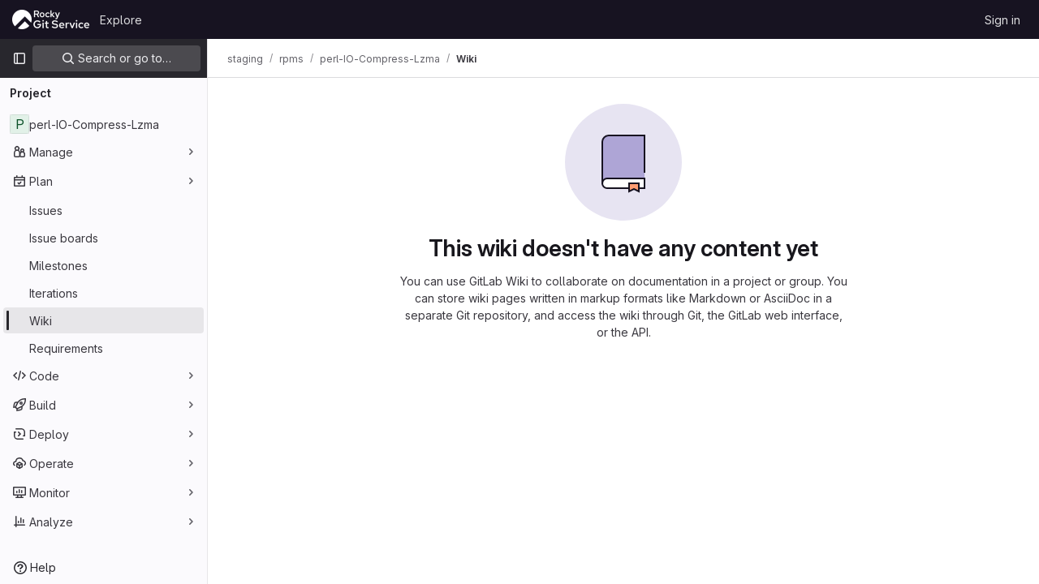

--- FILE ---
content_type: text/javascript; charset=utf-8
request_url: https://git.rockylinux.org/assets/webpack/commons-pages.groups.wikis-pages.groups.wikis.diff-pages.groups.wikis.git_access-pages.groups.wikis.-bd8643e0.056b0530.chunk.js
body_size: 9630
content:
(this.webpackJsonp=this.webpackJsonp||[]).push([[66],{"0C8+":function(t,e,i){"use strict";var n=i("YqVM"),a=i.n(n),s=(i("3UXl"),i("iyoE"),i("4lAS")),r=i("MV2A"),o=i("30su"),l=i("mFhR"),c=i("tbP8"),u=i("IO2v"),d=i("/lV4"),p=i("Fsq/"),h={i18n:{collapseReplies:Object(d.s__)("Notes|Collapse replies"),expandReplies:Object(d.s__)("Notes|Expand replies"),lastReplyBy:Object(d.s__)("Notes|Last reply by %{name}")},components:{GlButton:s.a,GlLink:r.a,GlSprintf:o.a,GlAvatarLink:l.a,GlAvatar:c.a,GlAvatarsInline:u.a,TimeAgoTooltip:p.a},props:{collapsed:{type:Boolean,required:!0},replies:{type:Array,required:!0}},computed:{lastReply(){return this.replies[this.replies.length-1]},uniqueAuthors(){const t=this.replies.map((function(t){return t.author||{}}));return a()(t,"username")},buttonIcon(){return this.collapsed?"chevron-right":"chevron-down"},buttonLabel(){return this.collapsed?this.$options.i18n.expandReplies:this.$options.i18n.collapseReplies},ariaState(){return String(!this.collapsed)}},methods:{toggle(){this.$refs.toggle.$el.focus(),this.$emit("toggle")}}},f=i("tBpV"),g=Object(f.a)(h,(function(){var t=this,e=t._self._c;return e("li",{staticClass:"toggle-replies-widget gl-border-r gl-border-l !gl-flex gl-flex-wrap gl-items-center gl-border-l-section gl-border-r-section gl-bg-subtle gl-px-5 gl-py-2 gl-leading-24",class:{"!gl-rounded-b-base gl-text-subtle":t.collapsed},attrs:{"aria-expanded":t.ariaState}},[e("gl-button",{ref:"toggle",staticClass:"gl-my-2 -gl-ml-3 gl-mr-2 !gl-p-0",class:{"!gl-text-link":!t.collapsed},attrs:{category:"tertiary",icon:t.buttonIcon,"aria-label":t.buttonLabel,"data-testid":"replies-toggle",size:"small"},on:{click:t.toggle}}),t._v(" "),t.collapsed?[e("gl-avatars-inline",{staticClass:"gl-mr-3",attrs:{avatars:t.uniqueAuthors,"avatar-size":24,"max-visible":5,"badge-sr-only-text":""},scopedSlots:t._u([{key:"avatar",fn:function({avatar:t}){return[e("gl-avatar-link",{staticClass:"js-user-link",attrs:{target:"_blank",href:t.path||t.webUrl,"data-user-id":t.id,"data-username":t.username}},[e("gl-avatar",{attrs:{size:24,src:t.avatar_url||t.avatarUrl,alt:t.name}})],1)]}}],null,!1,1471887347)}),t._v(" "),e("gl-button",{staticClass:"gl-mr-2 gl-self-center",attrs:{variant:"link","data-testid":"expand-replies-button"},on:{click:t.toggle}},[t._v("\n      "+t._s(t.n__("%d reply","%d replies",t.replies.length))+"\n    ")]),t._v(" "),e("gl-sprintf",{attrs:{message:t.$options.i18n.lastReplyBy},scopedSlots:t._u([{key:"name",fn:function(){return[e("gl-link",{staticClass:"gl-mx-2 !gl-text-default !gl-no-underline",attrs:{href:t.lastReply.author.path||t.lastReply.author.webUrl}},[t._v("\n          "+t._s(t.lastReply.author.name)+"\n        ")])]},proxy:!0}],null,!1,1142650514)}),t._v(" "),e("time-ago-tooltip",{attrs:{time:t.lastReply.created_at||t.lastReply.createdAt,"tooltip-placement":"bottom"}})]:e("gl-button",{staticClass:"!gl-no-underline",attrs:{variant:"link","data-testid":"collapse-replies-button"},on:{click:t.toggle}},[t._v("\n    "+t._s(t.$options.i18n.collapseReplies)+"\n  ")])],2)}),[],!1,null,null,null);e.a=g.exports},"0Zrb":function(t,e,i){var n=i("mqRG"),a=i("uLMv"),s=i("5wxO");t.exports=function(t){return a(t)?s(t):n(t)}},"5wxO":function(t,e){var i="[\\ud800-\\udfff]",n="[\\u0300-\\u036f\\ufe20-\\ufe2f\\u20d0-\\u20ff]",a="\\ud83c[\\udffb-\\udfff]",s="[^\\ud800-\\udfff]",r="(?:\\ud83c[\\udde6-\\uddff]){2}",o="[\\ud800-\\udbff][\\udc00-\\udfff]",l="(?:"+n+"|"+a+")"+"?",c="[\\ufe0e\\ufe0f]?"+l+("(?:\\u200d(?:"+[s,r,o].join("|")+")[\\ufe0e\\ufe0f]?"+l+")*"),u="(?:"+[s+n+"?",n,r,o,i].join("|")+")",d=RegExp(a+"(?="+a+")|"+u+c,"g");t.exports=function(t){for(var e=d.lastIndex=0;d.test(t);)++e;return e}},"7HFU":function(t,e,i){"use strict";i.d(e,"a",(function(){return a}));var n=i("/lV4");const a=[{value:"spam",text:Object(n.s__)("ReportAbuse|They're posting spam.")},{value:"offensive",text:Object(n.s__)("ReportAbuse|They're being offensive or abusive.")},{value:"phishing",text:Object(n.s__)("ReportAbuse|They're phishing.")},{value:"crypto",text:Object(n.s__)("ReportAbuse|They're crypto mining.")},{value:"credentials",text:Object(n.s__)("ReportAbuse|They're posting personal information or credentials.")},{value:"copyright",text:Object(n.s__)("ReportAbuse|They're violating a copyright or trademark.")},{value:"malware",text:Object(n.s__)("ReportAbuse|They're posting malware.")},{value:"other",text:Object(n.s__)("ReportAbuse|Something else.")}]},"Fsq/":function(t,e,i){"use strict";var n=i("lHJB"),a=i("A5dm"),s=i("bOix"),r=i("5QKO"),o={directives:{GlTooltip:n.a},components:{GlTruncate:a.a},mixins:[r.a],props:{time:{type:[String,Number,Date],required:!0},tooltipPlacement:{type:String,required:!1,default:"top"},cssClass:{type:String,required:!1,default:""},dateTimeFormat:{type:String,required:!1,default:s.c,validator:function(t){return s.b.includes(t)}},enableTruncation:{type:Boolean,required:!1,default:!1}},computed:{timeAgo(){return this.timeFormatted(this.time,this.dateTimeFormat)},tooltipText(){return this.enableTruncation?void 0:this.tooltipTitle(this.time)}}},l=i("tBpV"),c=Object(l.a)(o,(function(){var t=this,e=t._self._c;return e("time",{directives:[{name:"gl-tooltip",rawName:"v-gl-tooltip.viewport",value:{placement:t.tooltipPlacement},expression:"{ placement: tooltipPlacement }",modifiers:{viewport:!0}}],class:t.cssClass,attrs:{title:t.tooltipText,datetime:t.time}},[t._t("default",(function(){return[t.enableTruncation?[e("gl-truncate",{attrs:{text:t.timeAgo,"with-tooltip":""}})]:[t._v(t._s(t.timeAgo))]]}),{timeAgo:t.timeAgo})],2)}),[],!1,null,null,null);e.a=c.exports},IO2v:function(t,e,i){"use strict";i.d(e,"a",(function(){return h}));var n=i("SQMQ"),a=i.n(n),s=i("B42D"),r=i.n(s),o=i("XBTk"),l=i("tbP8"),c=i("DZUU"),u=i("Pyw5"),d=i.n(u);const p={name:"AvatarsInline",components:{GlAvatar:l.a,GlTooltip:c.a},props:{avatars:{type:Array,required:!0},maxVisible:{type:Number,required:!0},avatarSize:{type:Number,required:!0,validator:t=>o.j.includes(t)},collapsed:{type:Boolean,required:!1,default:!1},badgeSrOnlyText:{type:String,required:!0},badgeTooltipProp:{type:String,required:!1,default:""},badgeTooltipMaxChars:{type:Number,required:!1,default:null}},computed:{hiddenAvatars(){return this.avatars.slice(this.maxVisible)},collapsable(){return this.hiddenAvatars.length>0},visibleAvatars(){return this.collapsed?this.avatars.slice(0,this.maxVisible):this.avatars},badgeSize(){return{16:"sm",24:"md",32:"lg"}[this.avatarSize]||"lg"},badgeLabel(){return"+"+this.hiddenAvatars.length},badgeTooltipTitle(){if(!this.badgeTooltipProp)return"";const t=this.hiddenAvatars.map(t=>r()(t,this.badgeTooltipProp,"").trim()).join(", ");return this.badgeTooltipMaxChars?a()(t,{length:this.badgeTooltipMaxChars}):t}}};const h=d()({render:function(){var t=this,e=t.$createElement,i=t._self._c||e;return i("div",{staticClass:"gl-avatars-inline",class:"gl-avatars-inline-"+t.badgeSize},[t._l(t.visibleAvatars,(function(e,n){return i("div",{key:n,staticClass:"gl-avatars-inline-child"},[t._t("avatar",(function(){return[i("gl-avatar",t._b({attrs:{size:t.avatarSize}},"gl-avatar",e,!1))]}),{avatar:e})],2)})),t._v(" "),t.collapsed&&t.collapsable?i("div",{staticClass:"gl-avatars-inline-child"},[t.badgeTooltipProp?i("gl-tooltip",{attrs:{target:function(){return t.$refs.badge}}},[t._v("\n      "+t._s(t.badgeTooltipTitle)+"\n    ")]):t._e(),t._v(" "),i("span",{ref:"badge",class:["gl-avatars-inline-badge",t.badgeSize],attrs:{"data-testid":"collapsed-avatars-badge","aria-hidden":"true"}},[t._v("\n      "+t._s(t.badgeLabel)+"\n    ")]),t._v(" "),i("span",{staticClass:"gl-sr-only",attrs:{"data-testid":"badge-sr-only-text"}},[t._v(t._s(t.badgeSrOnlyText))])],1):t._e()],2)},staticRenderFns:[]},void 0,p,void 0,!1,void 0,!1,void 0,void 0,void 0)},PFaH:function(t,e,i){"use strict";i.d(e,"a",(function(){return a}));i("RFHG"),i("z6RN"),i("xuo1");var n=i("/lV4");const a=function(t,{onlyCommas:e=!1}={}){return 0===t.length?"":1===t.length?Object(n.sprintf)(Object(n.s__)("nounSeries|%{item}"),{item:t[0]},!1):2!==t.length||e?t.reduce((function(i,a,s){return s!==t.length-1||e?Object(n.sprintf)(Object(n.s__)("nounSeries|%{item}, %{nextItem}"),{item:i,nextItem:a},!1):Object(n.sprintf)(Object(n.s__)("nounSeries|%{item}, and %{lastItem}"),{item:i,lastItem:a},!1)})):Object(n.sprintf)(Object(n.s__)("nounSeries|%{firstItem} and %{lastItem}"),{firstItem:t[0],lastItem:t[1]},!1)}},SQMQ:function(t,e,i){var n=i("X/Qz"),a=i("voGz"),s=i("uLMv"),r=i("XCkn"),o=i("ltZm"),l=i("0Zrb"),c=i("/t47"),u=i("NDsS"),d=i("rhmX"),p=/\w*$/;t.exports=function(t,e){var i=30,h="...";if(r(e)){var f="separator"in e?e.separator:f;i="length"in e?u(e.length):i,h="omission"in e?n(e.omission):h}var g=(t=d(t)).length;if(s(t)){var m=c(t);g=m.length}if(i>=g)return t;var b=i-l(h);if(b<1)return h;var v=m?a(m,0,b).join(""):t.slice(0,b);if(void 0===f)return v+h;if(m&&(b+=v.length-b),o(f)){if(t.slice(b).search(f)){var _,y=v;for(f.global||(f=RegExp(f.source,d(p.exec(f))+"g")),f.lastIndex=0;_=f.exec(y);)var x=_.index;v=v.slice(0,void 0===x?b:x)}}else if(t.indexOf(n(f),b)!=b){var k=v.lastIndexOf(f);k>-1&&(v=v.slice(0,k))}return v+h}},T9Fk:function(t,e,i){(function(t){var n,a,s,r,o;function l(t){return(l="function"==typeof Symbol&&"symbol"==typeof Symbol.iterator?function(t){return typeof t}:function(t){return t&&"function"==typeof Symbol&&t.constructor===Symbol&&t!==Symbol.prototype?"symbol":typeof t})(t)}r=this,o=function(t,e){"object"===l(e)&&"function"==typeof e.default&&(e=e.default);var i=function(t,e,i){var n;return function(){var a=this,s=arguments,r=function(){n=null,i||t.apply(a,s)},o=i&&!n;clearTimeout(n),n=setTimeout(r,e),o&&t.apply(a,s)}};return e.component(t,{props:{size:{type:Number,required:!0},remain:{type:Number,required:!0},rtag:{type:String,default:"div"},wtag:{type:String,default:"div"},wclass:{type:String,default:""},wstyle:{type:Object,default:function(){return{}}},pagemode:{type:Boolean,default:!1},scrollelement:{type:"undefined"==typeof window?Object:HTMLElement,default:null},start:{type:Number,default:0},offset:{type:Number,default:0},variable:{type:[Function,Boolean],default:!1},bench:{type:Number,default:0},debounce:{type:Number,default:0},totop:{type:[Function,Boolean],default:!1},tobottom:{type:[Function,Boolean],default:!1},onscroll:{type:[Function,Boolean],default:!1},istable:{type:Boolean,default:!1},item:{type:[Function,Object],default:null},itemcount:{type:Number,default:0},itemprops:{type:Function,default:function(){}}},watch:{size:function(){this.changeProp="size"},remain:function(){this.changeProp="remain"},bench:function(){this.changeProp="bench",this.itemModeForceRender()},start:function(){this.changeProp="start",this.itemModeForceRender()},offset:function(){this.changeProp="offset",this.itemModeForceRender()},itemcount:function(){this.changeProp="itemcount",this.itemModeForceRender()},scrollelement:function(t,e){this.pagemode||(e&&this.removeScrollListener(e),t&&this.addScrollListener(t))}},created:function(){var t=this.start>=this.remain?this.start:0,e=this.remain+(this.bench||this.remain),i=Object.create(null);i.direction="",i.scrollTop=0,i.start=t,i.end=t+e-1,i.keeps=e,i.total=0,i.offsetAll=0,i.paddingTop=0,i.paddingBottom=0,i.varCache={},i.varAverSize=0,i.varLastCalcIndex=0,this.delta=i},mounted:function(){if(this.pagemode?this.addScrollListener(window):this.scrollelement&&this.addScrollListener(this.scrollelement),this.start){var t=this.getZone(this.start).start;this.setScrollTop(this.variable?this.getVarOffset(t):t*this.size)}else this.offset&&this.setScrollTop(this.offset)},beforeDestroy:function(){this.pagemode?this.removeScrollListener(window):this.scrollelement&&this.removeScrollListener(this.scrollelement)},beforeUpdate:function(){var t=this.delta;t.keeps=this.remain+(this.bench||this.remain);var e="start"===this.changeProp?this.start:t.start,i=this.getZone(e);if(this.changeProp&&["start","size","offset"].includes(this.changeProp)){var n="offset"===this.changeProp?this.offset:this.variable?this.getVarOffset(i.isLast?t.total:i.start):i.isLast&&t.total-e<=this.remain?t.total*this.size:e*this.size;this.$nextTick(this.setScrollTop.bind(this,n))}(this.changeProp||t.end!==i.end||e!==i.start)&&(this.changeProp="",t.end=i.end,t.start=i.start,this.forceRender())},methods:{addScrollListener:function(t){this.scrollHandler=this.debounce?i(this.onScroll.bind(this),this.debounce):this.onScroll,t.addEventListener("scroll",this.scrollHandler,!1)},removeScrollListener:function(t){t.removeEventListener("scroll",this.scrollHandler,!1)},onScroll:function(t){var e,i=this.delta,n=this.$refs.vsl;if(this.pagemode)e=-this.$el.getBoundingClientRect().top;else if(this.scrollelement){var a=this.scrollelement.getBoundingClientRect(),s=this.$el.getBoundingClientRect();e=a.top-s.top}else e=n&&(n.$el||n).scrollTop||0;i.direction=e>i.scrollTop?"D":"U",i.scrollTop=e,i.total>i.keeps?this.updateZone(e):i.end=i.total-1;var r=i.offsetAll;if(this.onscroll){var o=Object.create(null);o.offset=e,o.offsetAll=r,o.start=i.start,o.end=i.end,this.onscroll(t,o)}!e&&i.total&&this.fireEvent("totop"),e>=r&&this.fireEvent("tobottom")},updateZone:function(t){var e=this.delta,i=this.variable?this.getVarOvers(t):Math.floor(t/this.size);"U"===e.direction&&(i=i-this.remain+1);var n=this.getZone(i),a=this.bench||this.remain,s=1===Math.abs(i-e.start-a);!s&&i-e.start<=a&&!n.isLast&&i>e.start||(s||n.start!==e.start||n.end!==e.end)&&(e.end=n.end,e.start=n.start,this.forceRender())},getZone:function(t){var e,i,n=this.delta;t=parseInt(t,10),t=Math.max(0,t);var a=n.total-n.keeps,s=t<=n.total&&t>=a||t>n.total;return i=(e=s?Math.max(0,a):t)+n.keeps-1,n.total&&i>n.total&&(i=n.total-1),{end:i,start:e,isLast:s}},forceRender:function(){var t=this;window.requestAnimationFrame((function(){t.$forceUpdate()}))},itemModeForceRender:function(){this.item&&this.forceRender()},getVarOvers:function(t){for(var e=0,i=0,n=0,a=this.delta,s=a.total;e<=s;){if(i=e+Math.floor((s-e)/2),n=this.getVarOffset(i),a.varAverSize||(a.varAverSize=Math.floor(n/i)),n===t)return i;n<t?e=i+1:n>t&&(s=i-1)}return e>0?--e:0},getVarOffset:function(t,e){var i=this.delta,n=i.varCache[t];if(!e&&n)return n.offset;for(var a=0,s=0;s<t;s++){var r=this.getVarSize(s,e);i.varCache[s]={size:r,offset:a},a+=r}return i.varLastCalcIndex=Math.max(i.varLastCalcIndex,t-1),i.varLastCalcIndex=Math.min(i.varLastCalcIndex,i.total-1),a},getVarSize:function(t,e){var i=this.delta.varCache[t];if(!e&&i)return i.size;if("function"==typeof this.variable)return this.variable(t)||0;var n=this.item?this.$children[t]?this.$children[t].$vnode:null:this.$slots.default[t],a=n&&n.data&&n.data.style;if(a&&a.height){var s=a.height.match(/^(.*)px$/);return s&&+s[1]||0}return 0},getVarPaddingTop:function(){return this.getVarOffset(this.delta.start)},getVarPaddingBottom:function(){var t=this.delta,e=t.total-1;return t.total-t.end<=t.keeps||t.varLastCalcIndex===e?this.getVarOffset(e)-this.getVarOffset(t.end):(t.total-t.end)*(t.varAverSize||this.size)},getVarAllHeight:function(){var t=this.delta;return t.total-t.end<=t.keeps||t.varLastCalcIndex===t.total-1?this.getVarOffset(t.total):this.getVarOffset(t.start)+(t.total-t.end)*(t.varAverSize||this.size)},updateVariable:function(t){this.getVarOffset(t,!0)},fireEvent:function(t){this[t]&&this[t]()},setScrollTop:function(t){if(this.pagemode)window.scrollTo(0,t);else if(this.scrollelement)this.scrollelement.scrollTo(0,t);else{var e=this.$refs.vsl;e&&((e.$el||e).scrollTop=t)}},filter:function(t){var e,i,n,a=this.delta,s=this.$slots.default||[];this.item||this.$scopedSlots.item?(a.total=this.itemcount,a.keeps>a.total&&(a.end=a.total-1)):(s.length||(a.start=0),a.total=s.length);var r=a.total>a.keeps;this.variable?(n=this.getVarAllHeight(),e=r?this.getVarPaddingTop():0,i=r?this.getVarPaddingBottom():0):(n=this.size*a.total,e=this.size*(r?a.start:0),i=this.size*(r?a.total-a.keeps:0)-e),i<this.size&&(i=0),a.paddingTop=e,a.paddingBottom=i,a.offsetAll=n-this.size*this.remain;for(var o=[],l=a.start;l<a.total&&l<=Math.ceil(a.end);l++){var c=null;c=this.$scopedSlots.item?this.$scopedSlots.item(l):this.item?t(this.item,this.itemprops(l)):s[l],o.push(c)}return o}},render:function(t){var e=this.debounce,n=this.filter(t),a=this.delta,s=a.paddingTop,r=a.paddingBottom,o=this.istable,l=o?"div":this.wtag,c=o?"div":this.rtag;o&&(n=[t("table",[t("tbody",n)])]);var u=t(l,{style:Object.assign({display:"block","padding-top":s+"px","padding-bottom":r+"px"},this.wstyle),class:this.wclass,attrs:{role:"group"}},n);return this.pagemode||this.scrollelement?u:t(c,{ref:"vsl",style:{display:"block","overflow-y":this.size>=this.remain?"auto":"initial",height:this.size*this.remain+"px"},on:{"&scroll":e?i(this.onScroll.bind(this),e):this.onScroll}},[u])}})},"object"===l(e)&&"object"===l(t)?t.exports=o("VirtualList",i("ewH8")):(a=[i("ewH8")],n=o.bind(r,"VirtualList"),void 0===(s="function"==typeof n?n.apply(e,a):n)||(t.exports=s))}).call(this,i("Fs+f")(t))},UK5N:function(t,e,i){"use strict";i("3UXl"),i("iyoE");var n=i("/lV4"),a=i("s1D3"),s=i("MV2A"),r=i("30su");const o={Issue:Object(n.__)("issue"),Epic:Object(n.__)("epic"),MergeRequest:Object(n.__)("merge request"),Task:Object(n.__)("task"),KeyResult:Object(n.__)("key result"),Objective:Object(n.__)("objective")};var l={components:{GlIcon:a.a,GlLink:s.a,GlSprintf:r.a},props:{isLocked:{type:Boolean,default:!1,required:!1},isConfidential:{type:Boolean,default:!1,required:!1},noteableType:{type:String,required:!1,default:"Issue"},lockedNoteableDocsPath:{type:String,required:!1,default:""},confidentialNoteableDocsPath:{type:String,required:!1,default:""}},computed:{warningIcon(){return this.isConfidential?"eye-slash":this.isLocked?"lock":""},isLockedAndConfidential(){return this.isConfidential&&this.isLocked},noteableTypeText(){return o[this.noteableType]},confidentialContextText(){return Object(n.sprintf)(Object(n.__)("This is a confidential %{noteableTypeText}."),{noteableTypeText:this.noteableTypeText})},lockedContextText(){return Object(n.sprintf)(Object(n.__)("The discussion in this %{noteableTypeText} is locked."),{noteableTypeText:this.noteableTypeText})}}},c=i("tBpV"),u=Object(c.a)(l,(function(){var t=this,e=t._self._c;return e("div",{staticClass:"issuable-note-warning",attrs:{"data-testid":"issuable-note-warning"}},[t.isLockedAndConfidential?t._e():e("gl-icon",{staticClass:"icon gl-inline-block",attrs:{name:t.warningIcon,size:16}}),t._v(" "),t.isLockedAndConfidential?e("span",{ref:"lockedAndConfidential"},[e("span",[e("gl-sprintf",{attrs:{message:t.__("This %{noteableTypeText} is %{confidentialLinkStart}confidential%{confidentialLinkEnd} and its %{lockedLinkStart}discussion is locked%{lockedLinkEnd}.")},scopedSlots:t._u([{key:"noteableTypeText",fn:function(){return[t._v(t._s(t.noteableTypeText))]},proxy:!0},{key:"confidentialLink",fn:function({content:i}){return[e("gl-link",{attrs:{href:t.confidentialNoteableDocsPath,target:"_blank"}},[t._v(t._s(i))])]}},{key:"lockedLink",fn:function({content:i}){return[e("gl-link",{attrs:{href:t.lockedNoteableDocsPath,target:"_blank"}},[t._v(t._s(i))])]}}],null,!1,21387600)})],1),t._v("\n    "+t._s(t.__("People without permission will never get a notification and won't be able to comment."))+"\n  ")]):t.isConfidential?e("span",{ref:"confidential"},[t._v("\n    "+t._s(t.confidentialContextText)+"\n    "+t._s(t.__("People without permission will never get a notification."))+"\n    "),e("gl-link",{attrs:{href:t.confidentialNoteableDocsPath,target:"_blank"}},[t._v(t._s(t.__("Learn more.")))])],1):t.isLocked?e("span",{ref:"locked"},[t._v("\n    "+t._s(t.lockedContextText)+"\n    "+t._s(t.__("Only project members can comment."))+"\n    "),e("gl-link",{attrs:{href:t.lockedNoteableDocsPath,target:"_blank"}},[t._v(t._s(t.__("Learn more.")))])],1):t._e()],1)}),[],!1,null,null,null).exports,d=i("4lAS"),p=i("PFaH"),h={components:{GlSprintf:r.a,GlButton:d.a},props:{emails:{type:Array,required:!0},numberOfLessParticipants:{type:Number,required:!1,default:3}},data:()=>({isShowingMoreParticipants:!1}),computed:{title(){return this.moreParticipantsAvailable?Object(p.a)(this.lessParticipants,{onlyCommas:!0}):Object(p.a)(this.emails)},lessParticipants(){return this.emails.slice(0,this.numberOfLessParticipants)},moreLabel(){return Object(n.sprintf)(Object(n.s__)("EmailParticipantsWarning|and %{moreCount} more"),{moreCount:this.emails.length-this.numberOfLessParticipants})},moreParticipantsAvailable(){return!this.isShowingMoreParticipants&&this.emails.length>this.numberOfLessParticipants},message(){return this.moreParticipantsAvailable?Object(n.s__)("EmailParticipantsWarning|%{emails}, %{andMore} will be notified of your comment."):Object(n.s__)("EmailParticipantsWarning|%{emails} will be notified of your comment.")}},methods:{showMoreParticipants(){this.isShowingMoreParticipants=!0}}},f=Object(c.a)(h,(function(){var t=this,e=t._self._c;return e("div",[e("gl-sprintf",{attrs:{message:t.message},scopedSlots:t._u([{key:"andMore",fn:function(){return[e("gl-button",{staticClass:"gl-align-baseline",attrs:{variant:"link"},on:{click:t.showMoreParticipants}},[t._v("\n        "+t._s(t.moreLabel)+"\n      ")])]},proxy:!0},{key:"emails",fn:function(){return[e("span",[t._v(t._s(t.title))])]},proxy:!0}])})],1)}),[],!1,null,null,null).exports;const g=/!?\[.*?\]\(\/uploads\/[0-9a-f]{32}\/.*?\)/;var m={i18n:{attachmentWarning:Object(n.s__)("Notes|Attachments are sent by email. Attachments over 10 MB are sent as links to your GitLab instance, and only accessible to project members."),confidentialAttachmentWarning:Object(n.s__)("Notes|Uploaded files will be accessible to anyone with the file URL. Use caution when sharing file URLs.")},components:{EmailParticipantsWarning:f,NoteableWarning:u},props:{isInternalNote:{type:Boolean,required:!1,default:!1},note:{type:String,required:!1,default:""},noteableData:{type:Object,required:!0},noteableType:{type:String,required:!1,default:"Issue"},withAlertContainer:{type:Boolean,required:!1,default:!1}},computed:{containsLink(){return g.test(this.note)},isLocked(){return Boolean(this.noteableData.discussion_locked)},isConfidential(){return Boolean(this.noteableData.confidential)},hasWarningAbove(){return this.isConfidential||this.isLocked},hasWarningBelow(){return this.showConfidentialAttachmentWarning||this.showAttachmentWarning||this.showEmailParticipantsWarning},emailParticipants(){var t;return(null===(t=this.noteableData.issue_email_participants)||void 0===t?void 0:t.map((function({email:t}){return t})))||[]},showEmailParticipantsWarning(){return this.emailParticipants.length&&!this.isInternalNote},showAttachmentWarning(){return this.showEmailParticipantsWarning&&this.containsLink},showConfidentialAttachmentWarning(){return(this.isConfidential||this.isInternalNote)&&this.containsLink}}},b=Object(c.a)(m,(function(){var t=this,e=t._self._c;return e("div",{staticClass:"comment-warning-wrapper"},[t.withAlertContainer?e("div",{staticClass:"error-alert",attrs:{"data-testid":"comment-field-alert-container"}}):t._e(),t._v(" "),t.hasWarningAbove?e("noteable-warning",{staticClass:"-gl-mb-3 gl-rounded-lg gl-rounded-b-none gl-pb-5 gl-pt-4",attrs:{"is-locked":t.isLocked,"is-confidential":t.isConfidential,"noteable-type":t.noteableType,"locked-noteable-docs-path":t.noteableData.locked_discussion_docs_path,"confidential-noteable-docs-path":t.noteableData.confidential_issues_docs_path}}):t._e(),t._v(" "),t._t("default"),t._v(" "),t.hasWarningBelow?e("div",{staticClass:"-gl-mt-3 gl-rounded-lg gl-rounded-t-none gl-bg-orange-50 gl-pb-1 gl-pt-4 gl-text-orange-600"},[t.showConfidentialAttachmentWarning?e("div",{staticClass:"gl-border-b gl-border-b-white gl-px-4 gl-py-2 last:gl-border-none"},[t._v("\n      "+t._s(t.$options.i18n.confidentialAttachmentWarning)+"\n    ")]):t._e(),t._v(" "),t.showAttachmentWarning?e("div",{staticClass:"gl-border-b gl-border-b-white gl-px-4 gl-py-2 last:gl-border-none"},[t._v("\n      "+t._s(t.$options.i18n.attachmentWarning)+"\n    ")]):t._e(),t._v(" "),t.showEmailParticipantsWarning?e("email-participants-warning",{staticClass:"gl-px-4 gl-py-2",attrs:{emails:t.emailParticipants}}):t._e()],1):t._e()],2)}),[],!1,null,null,null);e.a=b.exports},VXIO:function(t,e,i){"use strict";var n=i("4lAS"),a=i("N50s"),s=i("F6ad"),r=i("l5WF"),o=i("4wRe"),l=i("1OWu"),c=i("/lV4"),u=i("Qhxq"),d=i("7HFU"),p={name:"AbuseCategorySelector",csrf:u.a,components:{GlButton:n.a,GlDrawer:a.a,GlForm:s.a,GlFormGroup:r.a,GlFormRadioGroup:o.a},inject:{reportAbusePath:{default:""}},props:{reportedUserId:{type:Number,required:!0},reportedFromUrl:{type:String,required:!1,default:""},showDrawer:{type:Boolean,required:!0}},i18n:{title:Object(c.__)("Report abuse to administrator"),close:Object(c.__)("Close"),label:Object(c.s__)("ReportAbuse|Why are you reporting this user?"),next:Object(c.__)("Next")},CATEGORY_OPTIONS:d.a,data:()=>({selected:"",mounted:!1}),computed:{getDrawerHeaderHeight(){return this.showDrawer?Object(l.d)():"0"}},mounted(){this.mounted=!0},methods:{closeDrawer(){this.$emit("close-drawer")}}},h=i("tBpV"),f=Object(h.a)(p,(function(){var t=this,e=t._self._c;return e("gl-drawer",{attrs:{"header-height":t.getDrawerHeaderHeight,"z-index":300,open:t.showDrawer&&t.mounted},on:{close:t.closeDrawer},scopedSlots:t._u([{key:"title",fn:function(){return[e("h2",{staticClass:"gl-mb-0 gl-mt-0 gl-text-size-h2 gl-leading-24",attrs:{"data-testid":"category-drawer-title"}},[t._v("\n      "+t._s(t.$options.i18n.title)+"\n    ")])]},proxy:!0},{key:"default",fn:function(){return[e("gl-form",{staticClass:"gl-text-left",attrs:{action:t.reportAbusePath,method:"post"}},[e("input",{attrs:{type:"hidden",name:"authenticity_token"},domProps:{value:t.$options.csrf.token}}),t._v(" "),e("input",{attrs:{type:"hidden",name:"user_id","data-testid":"input-user-id"},domProps:{value:t.reportedUserId}}),t._v(" "),e("input",{attrs:{type:"hidden",name:"abuse_report[reported_from_url]","data-testid":"input-referer"},domProps:{value:t.reportedFromUrl}}),t._v(" "),e("gl-form-group",{attrs:{label:t.$options.i18n.label,"label-for":"abuse-report-category","label-class":"gl-text-default"}},[e("gl-form-radio-group",{attrs:{id:"abuse-report-category",options:t.$options.CATEGORY_OPTIONS,name:"abuse_report[category]",required:""},model:{value:t.selected,callback:function(e){t.selected=e},expression:"selected"}})],1),t._v(" "),e("gl-button",{attrs:{type:"submit",variant:"confirm","data-testid":"submit-form-button"}},[t._v("\n        "+t._s(t.$options.i18n.next)+"\n      ")])],1)]},proxy:!0}])})}),[],!1,null,null,null);e.a=f.exports},c82y:function(t,e,i){"use strict";var n=i("30su"),a=i("MV2A"),s=i("Fsq/"),r=i("Rcnk"),o={name:"EditedNoteText",components:{GlSprintf:n.a,GlLink:a.a,TimeAgoTooltip:s.a},props:{actionText:{type:String,required:!0},actionDetailText:{type:String,required:!1,default:""},editedAt:{type:String,required:!1,default:null},editedBy:{type:Object,required:!1,default:null},className:{type:String,required:!1,default:"edited-text"}},i18n:r.b},l=i("tBpV"),c=Object(l.a)(o,(function(){var t=this,e=t._self._c;return e("div",{staticClass:"gl-text-sm",class:t.className},[t.editedBy?e("gl-sprintf",{attrs:{message:t.$options.i18n.actionWithAuthor},scopedSlots:t._u([{key:"actionText",fn:function(){return[t._v("\n      "+t._s(t.actionText)+"\n    ")]},proxy:!0},{key:"actionDetail",fn:function(){return[t._v("\n      "+t._s(t.actionDetailText)+"\n    ")]},proxy:!0},{key:"timeago",fn:function(){return[e("time-ago-tooltip",{attrs:{time:t.editedAt,"tooltip-placement":"bottom"}})]},proxy:!0},{key:"author",fn:function(){return[e("gl-link",{staticClass:"js-user-link author-link gl-text-default hover:gl-underline",attrs:{href:t.editedBy.path,"data-user-id":t.editedBy.id}},[t._v("\n        "+t._s(t.editedBy.name)+"\n      ")])]},proxy:!0}],null,!1,2216254773)}):e("gl-sprintf",{attrs:{message:t.$options.i18n.actionWithoutAuthor},scopedSlots:t._u([{key:"actionText",fn:function(){return[t._v("\n      "+t._s(t.actionText)+"\n    ")]},proxy:!0},{key:"actionDetail",fn:function(){return[t._v("\n      "+t._s(t.actionDetailText)+"\n    ")]},proxy:!0},{key:"timeago",fn:function(){return[e("time-ago-tooltip",{attrs:{time:t.editedAt,"tooltip-placement":"bottom"}})]},proxy:!0}])})],1)}),[],!1,null,null,null);e.a=c.exports},"h/fo":function(t,e,i){"use strict";var n=i("PrLL"),a=i("/lV4"),s={name:"ReplyPlaceholder",components:{GlFormInput:n.a},props:{placeholderText:{type:String,required:!1,default:Object(a.__)("Reply…")},labelText:{type:String,required:!1,default:Object(a.__)("Reply to comment")}}},r=i("tBpV"),o=Object(r.a)(s,(function(){var t=this;return(0,t._self._c)("gl-form-input",{staticClass:"reply-placeholder-input-field js-discussion-reply-field-placeholder",attrs:{"data-testid":"discussion-reply-tab",placeholder:t.placeholderText,"aria-label":t.labelText},on:{focus:function(e){return t.$emit("focus")}}})}),[],!1,null,null,null);e.a=o.exports},l9Jy:function(t,e,i){var n=i("/eF7");t.exports=function(t){return n(t,5)}},ltZm:function(t,e,i){var n=i("q2HD"),a=i("wJPF"),s=i("Uc6l"),r=s&&s.isRegExp,o=r?a(r):n;t.exports=o},mFhR:function(t,e,i){"use strict";i.d(e,"a",(function(){return o}));var n=i("MV2A"),a=i("Pyw5"),s=i.n(a);const r={name:"AvatarLink",components:{GlLink:n.a}};const o=s()({render:function(){var t=this.$createElement;return(this._self._c||t)("gl-link",this._g(this._b({staticClass:"gl-avatar-link",attrs:{variant:"meta"}},"gl-link",this.$attrs,!1),this.$listeners),[this._t("default")],2)},staticRenderFns:[]},void 0,r,void 0,!1,void 0,!1,void 0,void 0,void 0)},mqRG:function(t,e,i){var n=i("tIEw")("length");t.exports=n},q2HD:function(t,e,i){var n=i("XpzN"),a=i("QA6A");t.exports=function(t){return a(t)&&"[object RegExp]"==n(t)}},tTlX:function(t,e,i){"use strict";var n=i("3CjL"),a=i.n(n),s=i("5tFN");e.a={methods:{getFocusableOptions(){var t;return Array.from((null===(t=this.$refs.resultsList)||void 0===t?void 0:t.querySelectorAll(".gl-new-dropdown-item"))||[])},onKeydown(t){const{code:e,target:i}=t;let n=!0;const a=this.getFocusableOptions();if(a.length<1)return;const r=i.matches('input[role="searchbox"]');if(e===s.g){if(r)return;this.focusItem(0,a)}else if(e===s.d){if(r)return;this.focusItem(a.length-1,a)}else if(e===s.b){if(r)return;0===a.indexOf(i)?this.focusSearchInput():this.focusNextItem(t,a,-1)}else if(e===s.a)this.focusNextItem(t,a,1);else if(e===s.f)this.$refs.modal.close();else if(e===s.h){var o;null===(o=t.target)||void 0===o||o.firstChild.click()}else n=!1;n&&t.preventDefault()},focusSearchInput(){var t;null===(t=this.$refs.searchInput.$el.querySelector("input"))||void 0===t||t.focus()},focusNextItem(t,e,i){const{target:n}=t,s=e.indexOf(n),r=a()(s+i,0,e.length-1);this.focusItem(r,e)},focusItem(t,e){var i;this.nextFocusedItemIndex=t,null===(i=e[t])||void 0===i||i.focus()}}}},voGz:function(t,e,i){var n=i("zx4+");t.exports=function(t,e,i){var a=t.length;return i=void 0===i?a:i,!e&&i>=a?t:n(t,e,i)}},"zx4+":function(t,e){t.exports=function(t,e,i){var n=-1,a=t.length;e<0&&(e=-e>a?0:a+e),(i=i>a?a:i)<0&&(i+=a),a=e>i?0:i-e>>>0,e>>>=0;for(var s=Array(a);++n<a;)s[n]=t[n+e];return s}}}]);
//# sourceMappingURL=commons-pages.groups.wikis-pages.groups.wikis.diff-pages.groups.wikis.git_access-pages.groups.wikis.-bd8643e0.056b0530.chunk.js.map

--- FILE ---
content_type: image/svg+xml
request_url: https://git.rockylinux.org/assets/illustrations/empty-state/empty-wiki-md-713a4f14423fe5957d3bf98027b6eeae1e064c0bbec3c6ab9e85ea9eee15fcd6.svg
body_size: 411
content:
<svg width="144" height="144" fill="none" viewBox="0 0 144 144" xmlns="http://www.w3.org/2000/svg"><rect width="144" height="144" rx="72" fill="var(--gl-illustration-base-fill-color, #e7e4f2ff)"/><path d="M46 45a6 6 0 016-6h46v53H50l-4 3V45z" fill="var(--gl-illustration-accent-fill-color-strong, #aea5d6ff)"/><path d="M98 92H51.962A5.962 5.962 0 0046 97.962V98a6 6 0 006 6h46V92z" fill="var(--gl-illustration-fill-color-default, #ffffff)"/><path d="M46 97.962v0A5.962 5.962 0 0151.962 92H98v12H52a6 6 0 01-6-6V47a8 8 0 018-8h44v45" stroke="var(--gl-illustration-stroke-color-default, #171321ff)" stroke-width="var(--gl-illustration-stroke-width-default, 2)" stroke-linecap="square"/><path d="M79 98v10l6-3 6 3V98H79z" fill="var(--gl-illustration-accent-fill-color-orange, #ff9d73ff)" stroke="var(--gl-illustration-stroke-color-default, #171321ff)" stroke-width="var(--gl-illustration-stroke-width-default, 2)" stroke-linecap="square"/></svg>